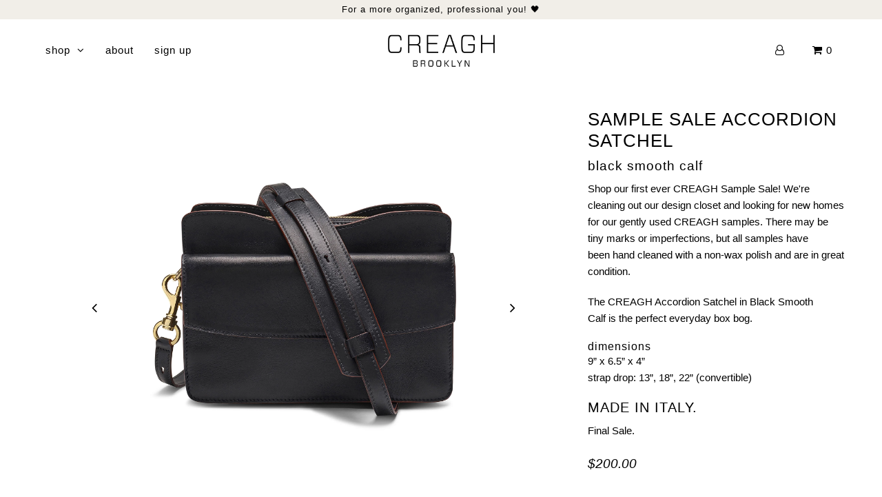

--- FILE ---
content_type: text/html; charset=utf-8
request_url: https://creagh-bk.com/products/sample-sale-satchel-1
body_size: 16573
content:
<!DOCTYPE html>
<!--[if lt IE 7 ]><html class="ie ie6" lang="en"> <![endif]-->
<!--[if IE 7 ]><html class="ie ie7" lang="en"> <![endif]-->
<!--[if IE 8 ]><html class="ie ie8" lang="en"> <![endif]-->
<!--[if (gte IE 9)|!(IE)]><!--><html lang="en"> <!--<![endif]-->
<head>

  <meta charset="utf-8" />

    
    

  
  

  
    

  
     

  
     

  
    

  
       

  
    

  
  

  
  

  
      

  
   

  
     

  
      

  
   

  
   

  
   
  

<meta property="og:type" content="product">
<meta property="og:title" content="SAMPLE SALE accordion satchel">
<meta property="og:url" content="https://creagh-bk.com/products/sample-sale-satchel-1">
<meta property="og:description" content="
Shop our first ever CREAGH Sample Sale! We&#39;re cleaning out our design closet and looking for new homes for our gently used CREAGH samples. There may be tiny marks or imperfections, but all samples have been hand cleaned with a non-wax polish and are in great condition. 
The CREAGH Accordion Satchel in Black Smooth Calf is the perfect everyday box bog.
dimensions
9” x 6.5” x 4”strap drop: 13”, 18”, 22” (convertible)
MADE IN ITALY.
Final Sale.">

<meta property="og:image" content="http://creagh-bk.com/cdn/shop/products/Creagh_Crossbody_Black_A_123d9765-cd7f-4a3b-8429-d069ded18f38_grande.jpg?v=1650048038">
<meta property="og:image:secure_url" content="https://creagh-bk.com/cdn/shop/products/Creagh_Crossbody_Black_A_123d9765-cd7f-4a3b-8429-d069ded18f38_grande.jpg?v=1650048038">

<meta property="og:image" content="http://creagh-bk.com/cdn/shop/products/Creagh_Crossbody_Black_F_791bbe56-b1c2-4ccb-b82c-33ed766615fa_grande.jpg?v=1650048038">
<meta property="og:image:secure_url" content="https://creagh-bk.com/cdn/shop/products/Creagh_Crossbody_Black_F_791bbe56-b1c2-4ccb-b82c-33ed766615fa_grande.jpg?v=1650048038">

<meta property="og:image" content="http://creagh-bk.com/cdn/shop/products/Creagh_Crossbody_Black_1COVER_grande.jpg?v=1650048038">
<meta property="og:image:secure_url" content="https://creagh-bk.com/cdn/shop/products/Creagh_Crossbody_Black_1COVER_grande.jpg?v=1650048038">

<meta property="og:price:amount" content="200.00">
<meta property="og:price:currency" content="USD">

<meta property="og:site_name" content="CREAGH">



<meta name="twitter:card" content="summary">


<meta name="twitter:site" content="@">


<meta name="twitter:title" content="SAMPLE SALE accordion satchel">
<meta name="twitter:description" content="
Shop our first ever CREAGH Sample Sale! We&#39;re cleaning out our design closet and looking for new homes for our gently used CREAGH samples. There may be tiny marks or imperfections, but all samples ha">
<meta name="twitter:image" content="https://creagh-bk.com/cdn/shop/products/Creagh_Crossbody_Black_A_123d9765-cd7f-4a3b-8429-d069ded18f38_large.jpg?v=1650048038">
<meta name="twitter:image:width" content="480">
<meta name="twitter:image:height" content="480">


<!-- Typography.com fonts
================================================== -->  
  <link rel="stylesheet" type="text/css" href="https://cloud.typography.com/6470094/7650992/css/fonts.css" />

  <!-- SEO
================================================== -->

  <title>
    SAMPLE SALE accordion satchel &ndash; CREAGH
  </title>
  
  <meta name="description" content="Shop our first ever CREAGH Sample Sale! We&#39;re cleaning out our design closet and looking for new homes for our gently used CREAGH samples. There may be tiny marks or imperfections, but all samples have been hand cleaned with a non-wax polish and are in great condition.  The CREAGH Accordion Satchel in Black Smooth Calf" />
  
  <link rel="canonical" href="https://creagh-bk.com/products/sample-sale-satchel-1" />

  <!-- CSS
================================================== -->

  <link href="//creagh-bk.com/cdn/shop/t/9/assets/stylesheet.css?v=24862305272889914601674764697" rel="stylesheet" type="text/css" media="all" />
  <link href="//creagh-bk.com/cdn/shop/t/9/assets/queries.css?v=170417787596531708371528811501" rel="stylesheet" type="text/css" media="all" />
  

  <!-- JS
================================================== -->

  <script type="text/javascript" src="//ajax.googleapis.com/ajax/libs/jquery/2.2.4/jquery.min.js"></script>
  <script src="//creagh-bk.com/cdn/shop/t/9/assets/theme.js?v=6311640958301516441529940001" type="text/javascript"></script>
  <script src="//creagh-bk.com/cdn/shopifycloud/storefront/assets/themes_support/option_selection-b017cd28.js" type="text/javascript"></script>  
  

  <meta name="viewport" content="width=device-width, initial-scale=1">
  
  
  <link rel="shortcut icon" href="//creagh-bk.com/cdn/shop/files/Artboard_1_32x32.png?v=1613508413" type="image/png" />
  
  
  <script>window.performance && window.performance.mark && window.performance.mark('shopify.content_for_header.start');</script><meta name="google-site-verification" content="MdpwHI5MC-1gC6grfRl5_DSVxPmyIiamP6X2FBf5e5Y">
<meta id="shopify-digital-wallet" name="shopify-digital-wallet" content="/19938319/digital_wallets/dialog">
<meta name="shopify-checkout-api-token" content="4afeba27acb6ab2e0b2ebbcb461eb938">
<link rel="alternate" type="application/json+oembed" href="https://creagh-bk.com/products/sample-sale-satchel-1.oembed">
<script async="async" src="/checkouts/internal/preloads.js?locale=en-US"></script>
<link rel="preconnect" href="https://shop.app" crossorigin="anonymous">
<script async="async" src="https://shop.app/checkouts/internal/preloads.js?locale=en-US&shop_id=19938319" crossorigin="anonymous"></script>
<script id="apple-pay-shop-capabilities" type="application/json">{"shopId":19938319,"countryCode":"US","currencyCode":"USD","merchantCapabilities":["supports3DS"],"merchantId":"gid:\/\/shopify\/Shop\/19938319","merchantName":"CREAGH","requiredBillingContactFields":["postalAddress","email"],"requiredShippingContactFields":["postalAddress","email"],"shippingType":"shipping","supportedNetworks":["visa","masterCard","amex","discover","elo","jcb"],"total":{"type":"pending","label":"CREAGH","amount":"1.00"},"shopifyPaymentsEnabled":true,"supportsSubscriptions":true}</script>
<script id="shopify-features" type="application/json">{"accessToken":"4afeba27acb6ab2e0b2ebbcb461eb938","betas":["rich-media-storefront-analytics"],"domain":"creagh-bk.com","predictiveSearch":true,"shopId":19938319,"locale":"en"}</script>
<script>var Shopify = Shopify || {};
Shopify.shop = "creagh.myshopify.com";
Shopify.locale = "en";
Shopify.currency = {"active":"USD","rate":"1.0"};
Shopify.country = "US";
Shopify.theme = {"name":"Creagh-theme-Phase-2 ","id":16447537217,"schema_name":"Icon","schema_version":"5.1.2","theme_store_id":null,"role":"main"};
Shopify.theme.handle = "null";
Shopify.theme.style = {"id":null,"handle":null};
Shopify.cdnHost = "creagh-bk.com/cdn";
Shopify.routes = Shopify.routes || {};
Shopify.routes.root = "/";</script>
<script type="module">!function(o){(o.Shopify=o.Shopify||{}).modules=!0}(window);</script>
<script>!function(o){function n(){var o=[];function n(){o.push(Array.prototype.slice.apply(arguments))}return n.q=o,n}var t=o.Shopify=o.Shopify||{};t.loadFeatures=n(),t.autoloadFeatures=n()}(window);</script>
<script>
  window.ShopifyPay = window.ShopifyPay || {};
  window.ShopifyPay.apiHost = "shop.app\/pay";
  window.ShopifyPay.redirectState = null;
</script>
<script id="shop-js-analytics" type="application/json">{"pageType":"product"}</script>
<script defer="defer" async type="module" src="//creagh-bk.com/cdn/shopifycloud/shop-js/modules/v2/client.init-shop-cart-sync_C5BV16lS.en.esm.js"></script>
<script defer="defer" async type="module" src="//creagh-bk.com/cdn/shopifycloud/shop-js/modules/v2/chunk.common_CygWptCX.esm.js"></script>
<script type="module">
  await import("//creagh-bk.com/cdn/shopifycloud/shop-js/modules/v2/client.init-shop-cart-sync_C5BV16lS.en.esm.js");
await import("//creagh-bk.com/cdn/shopifycloud/shop-js/modules/v2/chunk.common_CygWptCX.esm.js");

  window.Shopify.SignInWithShop?.initShopCartSync?.({"fedCMEnabled":true,"windoidEnabled":true});

</script>
<script>
  window.Shopify = window.Shopify || {};
  if (!window.Shopify.featureAssets) window.Shopify.featureAssets = {};
  window.Shopify.featureAssets['shop-js'] = {"shop-cart-sync":["modules/v2/client.shop-cart-sync_ZFArdW7E.en.esm.js","modules/v2/chunk.common_CygWptCX.esm.js"],"init-fed-cm":["modules/v2/client.init-fed-cm_CmiC4vf6.en.esm.js","modules/v2/chunk.common_CygWptCX.esm.js"],"shop-button":["modules/v2/client.shop-button_tlx5R9nI.en.esm.js","modules/v2/chunk.common_CygWptCX.esm.js"],"shop-cash-offers":["modules/v2/client.shop-cash-offers_DOA2yAJr.en.esm.js","modules/v2/chunk.common_CygWptCX.esm.js","modules/v2/chunk.modal_D71HUcav.esm.js"],"init-windoid":["modules/v2/client.init-windoid_sURxWdc1.en.esm.js","modules/v2/chunk.common_CygWptCX.esm.js"],"shop-toast-manager":["modules/v2/client.shop-toast-manager_ClPi3nE9.en.esm.js","modules/v2/chunk.common_CygWptCX.esm.js"],"init-shop-email-lookup-coordinator":["modules/v2/client.init-shop-email-lookup-coordinator_B8hsDcYM.en.esm.js","modules/v2/chunk.common_CygWptCX.esm.js"],"init-shop-cart-sync":["modules/v2/client.init-shop-cart-sync_C5BV16lS.en.esm.js","modules/v2/chunk.common_CygWptCX.esm.js"],"avatar":["modules/v2/client.avatar_BTnouDA3.en.esm.js"],"pay-button":["modules/v2/client.pay-button_FdsNuTd3.en.esm.js","modules/v2/chunk.common_CygWptCX.esm.js"],"init-customer-accounts":["modules/v2/client.init-customer-accounts_DxDtT_ad.en.esm.js","modules/v2/client.shop-login-button_C5VAVYt1.en.esm.js","modules/v2/chunk.common_CygWptCX.esm.js","modules/v2/chunk.modal_D71HUcav.esm.js"],"init-shop-for-new-customer-accounts":["modules/v2/client.init-shop-for-new-customer-accounts_ChsxoAhi.en.esm.js","modules/v2/client.shop-login-button_C5VAVYt1.en.esm.js","modules/v2/chunk.common_CygWptCX.esm.js","modules/v2/chunk.modal_D71HUcav.esm.js"],"shop-login-button":["modules/v2/client.shop-login-button_C5VAVYt1.en.esm.js","modules/v2/chunk.common_CygWptCX.esm.js","modules/v2/chunk.modal_D71HUcav.esm.js"],"init-customer-accounts-sign-up":["modules/v2/client.init-customer-accounts-sign-up_CPSyQ0Tj.en.esm.js","modules/v2/client.shop-login-button_C5VAVYt1.en.esm.js","modules/v2/chunk.common_CygWptCX.esm.js","modules/v2/chunk.modal_D71HUcav.esm.js"],"shop-follow-button":["modules/v2/client.shop-follow-button_Cva4Ekp9.en.esm.js","modules/v2/chunk.common_CygWptCX.esm.js","modules/v2/chunk.modal_D71HUcav.esm.js"],"checkout-modal":["modules/v2/client.checkout-modal_BPM8l0SH.en.esm.js","modules/v2/chunk.common_CygWptCX.esm.js","modules/v2/chunk.modal_D71HUcav.esm.js"],"lead-capture":["modules/v2/client.lead-capture_Bi8yE_yS.en.esm.js","modules/v2/chunk.common_CygWptCX.esm.js","modules/v2/chunk.modal_D71HUcav.esm.js"],"shop-login":["modules/v2/client.shop-login_D6lNrXab.en.esm.js","modules/v2/chunk.common_CygWptCX.esm.js","modules/v2/chunk.modal_D71HUcav.esm.js"],"payment-terms":["modules/v2/client.payment-terms_CZxnsJam.en.esm.js","modules/v2/chunk.common_CygWptCX.esm.js","modules/v2/chunk.modal_D71HUcav.esm.js"]};
</script>
<script>(function() {
  var isLoaded = false;
  function asyncLoad() {
    if (isLoaded) return;
    isLoaded = true;
    var urls = ["https:\/\/static.klaviyo.com\/onsite\/js\/klaviyo.js?company_id=PWtDUC\u0026shop=creagh.myshopify.com","\/\/code.tidio.co\/gj9s9buzyutiitwthi5exc5yfkyb6yfh.js?shop=creagh.myshopify.com","https:\/\/s3.eu-west-1.amazonaws.com\/production-klarna-il-shopify-osm\/a6c5e37d3b587ca7438f15aa90b429b47085a035\/creagh.myshopify.com-1708595787488.js?shop=creagh.myshopify.com"];
    for (var i = 0; i < urls.length; i++) {
      var s = document.createElement('script');
      s.type = 'text/javascript';
      s.async = true;
      s.src = urls[i];
      var x = document.getElementsByTagName('script')[0];
      x.parentNode.insertBefore(s, x);
    }
  };
  if(window.attachEvent) {
    window.attachEvent('onload', asyncLoad);
  } else {
    window.addEventListener('load', asyncLoad, false);
  }
})();</script>
<script id="__st">var __st={"a":19938319,"offset":-18000,"reqid":"6e44a26b-f26b-4eca-af34-65d16e539074-1768707770","pageurl":"creagh-bk.com\/products\/sample-sale-satchel-1","u":"44ebb8f865ca","p":"product","rtyp":"product","rid":7219245875389};</script>
<script>window.ShopifyPaypalV4VisibilityTracking = true;</script>
<script id="captcha-bootstrap">!function(){'use strict';const t='contact',e='account',n='new_comment',o=[[t,t],['blogs',n],['comments',n],[t,'customer']],c=[[e,'customer_login'],[e,'guest_login'],[e,'recover_customer_password'],[e,'create_customer']],r=t=>t.map((([t,e])=>`form[action*='/${t}']:not([data-nocaptcha='true']) input[name='form_type'][value='${e}']`)).join(','),a=t=>()=>t?[...document.querySelectorAll(t)].map((t=>t.form)):[];function s(){const t=[...o],e=r(t);return a(e)}const i='password',u='form_key',d=['recaptcha-v3-token','g-recaptcha-response','h-captcha-response',i],f=()=>{try{return window.sessionStorage}catch{return}},m='__shopify_v',_=t=>t.elements[u];function p(t,e,n=!1){try{const o=window.sessionStorage,c=JSON.parse(o.getItem(e)),{data:r}=function(t){const{data:e,action:n}=t;return t[m]||n?{data:e,action:n}:{data:t,action:n}}(c);for(const[e,n]of Object.entries(r))t.elements[e]&&(t.elements[e].value=n);n&&o.removeItem(e)}catch(o){console.error('form repopulation failed',{error:o})}}const l='form_type',E='cptcha';function T(t){t.dataset[E]=!0}const w=window,h=w.document,L='Shopify',v='ce_forms',y='captcha';let A=!1;((t,e)=>{const n=(g='f06e6c50-85a8-45c8-87d0-21a2b65856fe',I='https://cdn.shopify.com/shopifycloud/storefront-forms-hcaptcha/ce_storefront_forms_captcha_hcaptcha.v1.5.2.iife.js',D={infoText:'Protected by hCaptcha',privacyText:'Privacy',termsText:'Terms'},(t,e,n)=>{const o=w[L][v],c=o.bindForm;if(c)return c(t,g,e,D).then(n);var r;o.q.push([[t,g,e,D],n]),r=I,A||(h.body.append(Object.assign(h.createElement('script'),{id:'captcha-provider',async:!0,src:r})),A=!0)});var g,I,D;w[L]=w[L]||{},w[L][v]=w[L][v]||{},w[L][v].q=[],w[L][y]=w[L][y]||{},w[L][y].protect=function(t,e){n(t,void 0,e),T(t)},Object.freeze(w[L][y]),function(t,e,n,w,h,L){const[v,y,A,g]=function(t,e,n){const i=e?o:[],u=t?c:[],d=[...i,...u],f=r(d),m=r(i),_=r(d.filter((([t,e])=>n.includes(e))));return[a(f),a(m),a(_),s()]}(w,h,L),I=t=>{const e=t.target;return e instanceof HTMLFormElement?e:e&&e.form},D=t=>v().includes(t);t.addEventListener('submit',(t=>{const e=I(t);if(!e)return;const n=D(e)&&!e.dataset.hcaptchaBound&&!e.dataset.recaptchaBound,o=_(e),c=g().includes(e)&&(!o||!o.value);(n||c)&&t.preventDefault(),c&&!n&&(function(t){try{if(!f())return;!function(t){const e=f();if(!e)return;const n=_(t);if(!n)return;const o=n.value;o&&e.removeItem(o)}(t);const e=Array.from(Array(32),(()=>Math.random().toString(36)[2])).join('');!function(t,e){_(t)||t.append(Object.assign(document.createElement('input'),{type:'hidden',name:u})),t.elements[u].value=e}(t,e),function(t,e){const n=f();if(!n)return;const o=[...t.querySelectorAll(`input[type='${i}']`)].map((({name:t})=>t)),c=[...d,...o],r={};for(const[a,s]of new FormData(t).entries())c.includes(a)||(r[a]=s);n.setItem(e,JSON.stringify({[m]:1,action:t.action,data:r}))}(t,e)}catch(e){console.error('failed to persist form',e)}}(e),e.submit())}));const S=(t,e)=>{t&&!t.dataset[E]&&(n(t,e.some((e=>e===t))),T(t))};for(const o of['focusin','change'])t.addEventListener(o,(t=>{const e=I(t);D(e)&&S(e,y())}));const B=e.get('form_key'),M=e.get(l),P=B&&M;t.addEventListener('DOMContentLoaded',(()=>{const t=y();if(P)for(const e of t)e.elements[l].value===M&&p(e,B);[...new Set([...A(),...v().filter((t=>'true'===t.dataset.shopifyCaptcha))])].forEach((e=>S(e,t)))}))}(h,new URLSearchParams(w.location.search),n,t,e,['guest_login'])})(!0,!0)}();</script>
<script integrity="sha256-4kQ18oKyAcykRKYeNunJcIwy7WH5gtpwJnB7kiuLZ1E=" data-source-attribution="shopify.loadfeatures" defer="defer" src="//creagh-bk.com/cdn/shopifycloud/storefront/assets/storefront/load_feature-a0a9edcb.js" crossorigin="anonymous"></script>
<script crossorigin="anonymous" defer="defer" src="//creagh-bk.com/cdn/shopifycloud/storefront/assets/shopify_pay/storefront-65b4c6d7.js?v=20250812"></script>
<script data-source-attribution="shopify.dynamic_checkout.dynamic.init">var Shopify=Shopify||{};Shopify.PaymentButton=Shopify.PaymentButton||{isStorefrontPortableWallets:!0,init:function(){window.Shopify.PaymentButton.init=function(){};var t=document.createElement("script");t.src="https://creagh-bk.com/cdn/shopifycloud/portable-wallets/latest/portable-wallets.en.js",t.type="module",document.head.appendChild(t)}};
</script>
<script data-source-attribution="shopify.dynamic_checkout.buyer_consent">
  function portableWalletsHideBuyerConsent(e){var t=document.getElementById("shopify-buyer-consent"),n=document.getElementById("shopify-subscription-policy-button");t&&n&&(t.classList.add("hidden"),t.setAttribute("aria-hidden","true"),n.removeEventListener("click",e))}function portableWalletsShowBuyerConsent(e){var t=document.getElementById("shopify-buyer-consent"),n=document.getElementById("shopify-subscription-policy-button");t&&n&&(t.classList.remove("hidden"),t.removeAttribute("aria-hidden"),n.addEventListener("click",e))}window.Shopify?.PaymentButton&&(window.Shopify.PaymentButton.hideBuyerConsent=portableWalletsHideBuyerConsent,window.Shopify.PaymentButton.showBuyerConsent=portableWalletsShowBuyerConsent);
</script>
<script data-source-attribution="shopify.dynamic_checkout.cart.bootstrap">document.addEventListener("DOMContentLoaded",(function(){function t(){return document.querySelector("shopify-accelerated-checkout-cart, shopify-accelerated-checkout")}if(t())Shopify.PaymentButton.init();else{new MutationObserver((function(e,n){t()&&(Shopify.PaymentButton.init(),n.disconnect())})).observe(document.body,{childList:!0,subtree:!0})}}));
</script>
<script id='scb4127' type='text/javascript' async='' src='https://creagh-bk.com/cdn/shopifycloud/privacy-banner/storefront-banner.js'></script><link id="shopify-accelerated-checkout-styles" rel="stylesheet" media="screen" href="https://creagh-bk.com/cdn/shopifycloud/portable-wallets/latest/accelerated-checkout-backwards-compat.css" crossorigin="anonymous">
<style id="shopify-accelerated-checkout-cart">
        #shopify-buyer-consent {
  margin-top: 1em;
  display: inline-block;
  width: 100%;
}

#shopify-buyer-consent.hidden {
  display: none;
}

#shopify-subscription-policy-button {
  background: none;
  border: none;
  padding: 0;
  text-decoration: underline;
  font-size: inherit;
  cursor: pointer;
}

#shopify-subscription-policy-button::before {
  box-shadow: none;
}

      </style>

<script>window.performance && window.performance.mark && window.performance.mark('shopify.content_for_header.end');</script>
  <link rel="next" href="/next"/>
  <link rel="prev" href="/prev"/>
   
  
 <!-- Hotjar Tracking Code for creagh-bk.com -->
<script>
    (function(h,o,t,j,a,r){
        h.hj=h.hj||function(){(h.hj.q=h.hj.q||[]).push(arguments)};
        h._hjSettings={hjid:1304477,hjsv:6};
        a=o.getElementsByTagName('head')[0];
        r=o.createElement('script');r.async=1;
        r.src=t+h._hjSettings.hjid+j+h._hjSettings.hjsv;
        a.appendChild(r);
    })(window,document,'https://static.hotjar.com/c/hotjar-','.js?sv=');
</script> 
  <script src="https://www.dwin1.com/19038.js" type="text/javascript" defer="defer"></script>
<link href="https://monorail-edge.shopifysvc.com" rel="dns-prefetch">
<script>(function(){if ("sendBeacon" in navigator && "performance" in window) {try {var session_token_from_headers = performance.getEntriesByType('navigation')[0].serverTiming.find(x => x.name == '_s').description;} catch {var session_token_from_headers = undefined;}var session_cookie_matches = document.cookie.match(/_shopify_s=([^;]*)/);var session_token_from_cookie = session_cookie_matches && session_cookie_matches.length === 2 ? session_cookie_matches[1] : "";var session_token = session_token_from_headers || session_token_from_cookie || "";function handle_abandonment_event(e) {var entries = performance.getEntries().filter(function(entry) {return /monorail-edge.shopifysvc.com/.test(entry.name);});if (!window.abandonment_tracked && entries.length === 0) {window.abandonment_tracked = true;var currentMs = Date.now();var navigation_start = performance.timing.navigationStart;var payload = {shop_id: 19938319,url: window.location.href,navigation_start,duration: currentMs - navigation_start,session_token,page_type: "product"};window.navigator.sendBeacon("https://monorail-edge.shopifysvc.com/v1/produce", JSON.stringify({schema_id: "online_store_buyer_site_abandonment/1.1",payload: payload,metadata: {event_created_at_ms: currentMs,event_sent_at_ms: currentMs}}));}}window.addEventListener('pagehide', handle_abandonment_event);}}());</script>
<script id="web-pixels-manager-setup">(function e(e,d,r,n,o){if(void 0===o&&(o={}),!Boolean(null===(a=null===(i=window.Shopify)||void 0===i?void 0:i.analytics)||void 0===a?void 0:a.replayQueue)){var i,a;window.Shopify=window.Shopify||{};var t=window.Shopify;t.analytics=t.analytics||{};var s=t.analytics;s.replayQueue=[],s.publish=function(e,d,r){return s.replayQueue.push([e,d,r]),!0};try{self.performance.mark("wpm:start")}catch(e){}var l=function(){var e={modern:/Edge?\/(1{2}[4-9]|1[2-9]\d|[2-9]\d{2}|\d{4,})\.\d+(\.\d+|)|Firefox\/(1{2}[4-9]|1[2-9]\d|[2-9]\d{2}|\d{4,})\.\d+(\.\d+|)|Chrom(ium|e)\/(9{2}|\d{3,})\.\d+(\.\d+|)|(Maci|X1{2}).+ Version\/(15\.\d+|(1[6-9]|[2-9]\d|\d{3,})\.\d+)([,.]\d+|)( \(\w+\)|)( Mobile\/\w+|) Safari\/|Chrome.+OPR\/(9{2}|\d{3,})\.\d+\.\d+|(CPU[ +]OS|iPhone[ +]OS|CPU[ +]iPhone|CPU IPhone OS|CPU iPad OS)[ +]+(15[._]\d+|(1[6-9]|[2-9]\d|\d{3,})[._]\d+)([._]\d+|)|Android:?[ /-](13[3-9]|1[4-9]\d|[2-9]\d{2}|\d{4,})(\.\d+|)(\.\d+|)|Android.+Firefox\/(13[5-9]|1[4-9]\d|[2-9]\d{2}|\d{4,})\.\d+(\.\d+|)|Android.+Chrom(ium|e)\/(13[3-9]|1[4-9]\d|[2-9]\d{2}|\d{4,})\.\d+(\.\d+|)|SamsungBrowser\/([2-9]\d|\d{3,})\.\d+/,legacy:/Edge?\/(1[6-9]|[2-9]\d|\d{3,})\.\d+(\.\d+|)|Firefox\/(5[4-9]|[6-9]\d|\d{3,})\.\d+(\.\d+|)|Chrom(ium|e)\/(5[1-9]|[6-9]\d|\d{3,})\.\d+(\.\d+|)([\d.]+$|.*Safari\/(?![\d.]+ Edge\/[\d.]+$))|(Maci|X1{2}).+ Version\/(10\.\d+|(1[1-9]|[2-9]\d|\d{3,})\.\d+)([,.]\d+|)( \(\w+\)|)( Mobile\/\w+|) Safari\/|Chrome.+OPR\/(3[89]|[4-9]\d|\d{3,})\.\d+\.\d+|(CPU[ +]OS|iPhone[ +]OS|CPU[ +]iPhone|CPU IPhone OS|CPU iPad OS)[ +]+(10[._]\d+|(1[1-9]|[2-9]\d|\d{3,})[._]\d+)([._]\d+|)|Android:?[ /-](13[3-9]|1[4-9]\d|[2-9]\d{2}|\d{4,})(\.\d+|)(\.\d+|)|Mobile Safari.+OPR\/([89]\d|\d{3,})\.\d+\.\d+|Android.+Firefox\/(13[5-9]|1[4-9]\d|[2-9]\d{2}|\d{4,})\.\d+(\.\d+|)|Android.+Chrom(ium|e)\/(13[3-9]|1[4-9]\d|[2-9]\d{2}|\d{4,})\.\d+(\.\d+|)|Android.+(UC? ?Browser|UCWEB|U3)[ /]?(15\.([5-9]|\d{2,})|(1[6-9]|[2-9]\d|\d{3,})\.\d+)\.\d+|SamsungBrowser\/(5\.\d+|([6-9]|\d{2,})\.\d+)|Android.+MQ{2}Browser\/(14(\.(9|\d{2,})|)|(1[5-9]|[2-9]\d|\d{3,})(\.\d+|))(\.\d+|)|K[Aa][Ii]OS\/(3\.\d+|([4-9]|\d{2,})\.\d+)(\.\d+|)/},d=e.modern,r=e.legacy,n=navigator.userAgent;return n.match(d)?"modern":n.match(r)?"legacy":"unknown"}(),u="modern"===l?"modern":"legacy",c=(null!=n?n:{modern:"",legacy:""})[u],f=function(e){return[e.baseUrl,"/wpm","/b",e.hashVersion,"modern"===e.buildTarget?"m":"l",".js"].join("")}({baseUrl:d,hashVersion:r,buildTarget:u}),m=function(e){var d=e.version,r=e.bundleTarget,n=e.surface,o=e.pageUrl,i=e.monorailEndpoint;return{emit:function(e){var a=e.status,t=e.errorMsg,s=(new Date).getTime(),l=JSON.stringify({metadata:{event_sent_at_ms:s},events:[{schema_id:"web_pixels_manager_load/3.1",payload:{version:d,bundle_target:r,page_url:o,status:a,surface:n,error_msg:t},metadata:{event_created_at_ms:s}}]});if(!i)return console&&console.warn&&console.warn("[Web Pixels Manager] No Monorail endpoint provided, skipping logging."),!1;try{return self.navigator.sendBeacon.bind(self.navigator)(i,l)}catch(e){}var u=new XMLHttpRequest;try{return u.open("POST",i,!0),u.setRequestHeader("Content-Type","text/plain"),u.send(l),!0}catch(e){return console&&console.warn&&console.warn("[Web Pixels Manager] Got an unhandled error while logging to Monorail."),!1}}}}({version:r,bundleTarget:l,surface:e.surface,pageUrl:self.location.href,monorailEndpoint:e.monorailEndpoint});try{o.browserTarget=l,function(e){var d=e.src,r=e.async,n=void 0===r||r,o=e.onload,i=e.onerror,a=e.sri,t=e.scriptDataAttributes,s=void 0===t?{}:t,l=document.createElement("script"),u=document.querySelector("head"),c=document.querySelector("body");if(l.async=n,l.src=d,a&&(l.integrity=a,l.crossOrigin="anonymous"),s)for(var f in s)if(Object.prototype.hasOwnProperty.call(s,f))try{l.dataset[f]=s[f]}catch(e){}if(o&&l.addEventListener("load",o),i&&l.addEventListener("error",i),u)u.appendChild(l);else{if(!c)throw new Error("Did not find a head or body element to append the script");c.appendChild(l)}}({src:f,async:!0,onload:function(){if(!function(){var e,d;return Boolean(null===(d=null===(e=window.Shopify)||void 0===e?void 0:e.analytics)||void 0===d?void 0:d.initialized)}()){var d=window.webPixelsManager.init(e)||void 0;if(d){var r=window.Shopify.analytics;r.replayQueue.forEach((function(e){var r=e[0],n=e[1],o=e[2];d.publishCustomEvent(r,n,o)})),r.replayQueue=[],r.publish=d.publishCustomEvent,r.visitor=d.visitor,r.initialized=!0}}},onerror:function(){return m.emit({status:"failed",errorMsg:"".concat(f," has failed to load")})},sri:function(e){var d=/^sha384-[A-Za-z0-9+/=]+$/;return"string"==typeof e&&d.test(e)}(c)?c:"",scriptDataAttributes:o}),m.emit({status:"loading"})}catch(e){m.emit({status:"failed",errorMsg:(null==e?void 0:e.message)||"Unknown error"})}}})({shopId: 19938319,storefrontBaseUrl: "https://creagh-bk.com",extensionsBaseUrl: "https://extensions.shopifycdn.com/cdn/shopifycloud/web-pixels-manager",monorailEndpoint: "https://monorail-edge.shopifysvc.com/unstable/produce_batch",surface: "storefront-renderer",enabledBetaFlags: ["2dca8a86"],webPixelsConfigList: [{"id":"195920061","configuration":"{\"pixel_id\":\"414389969164555\",\"pixel_type\":\"facebook_pixel\",\"metaapp_system_user_token\":\"-\"}","eventPayloadVersion":"v1","runtimeContext":"OPEN","scriptVersion":"ca16bc87fe92b6042fbaa3acc2fbdaa6","type":"APP","apiClientId":2329312,"privacyPurposes":["ANALYTICS","MARKETING","SALE_OF_DATA"],"dataSharingAdjustments":{"protectedCustomerApprovalScopes":["read_customer_address","read_customer_email","read_customer_name","read_customer_personal_data","read_customer_phone"]}},{"id":"55214269","configuration":"{\"tagID\":\"2613274615940\"}","eventPayloadVersion":"v1","runtimeContext":"STRICT","scriptVersion":"18031546ee651571ed29edbe71a3550b","type":"APP","apiClientId":3009811,"privacyPurposes":["ANALYTICS","MARKETING","SALE_OF_DATA"],"dataSharingAdjustments":{"protectedCustomerApprovalScopes":["read_customer_address","read_customer_email","read_customer_name","read_customer_personal_data","read_customer_phone"]}},{"id":"101810365","eventPayloadVersion":"v1","runtimeContext":"LAX","scriptVersion":"1","type":"CUSTOM","privacyPurposes":["ANALYTICS"],"name":"Google Analytics tag (migrated)"},{"id":"shopify-app-pixel","configuration":"{}","eventPayloadVersion":"v1","runtimeContext":"STRICT","scriptVersion":"0450","apiClientId":"shopify-pixel","type":"APP","privacyPurposes":["ANALYTICS","MARKETING"]},{"id":"shopify-custom-pixel","eventPayloadVersion":"v1","runtimeContext":"LAX","scriptVersion":"0450","apiClientId":"shopify-pixel","type":"CUSTOM","privacyPurposes":["ANALYTICS","MARKETING"]}],isMerchantRequest: false,initData: {"shop":{"name":"CREAGH","paymentSettings":{"currencyCode":"USD"},"myshopifyDomain":"creagh.myshopify.com","countryCode":"US","storefrontUrl":"https:\/\/creagh-bk.com"},"customer":null,"cart":null,"checkout":null,"productVariants":[{"price":{"amount":200.0,"currencyCode":"USD"},"product":{"title":"SAMPLE SALE accordion satchel","vendor":"black smooth calf","id":"7219245875389","untranslatedTitle":"SAMPLE SALE accordion satchel","url":"\/products\/sample-sale-satchel-1","type":""},"id":"41730608988349","image":{"src":"\/\/creagh-bk.com\/cdn\/shop\/products\/Creagh_Crossbody_Black_A_123d9765-cd7f-4a3b-8429-d069ded18f38.jpg?v=1650048038"},"sku":"","title":"Default Title","untranslatedTitle":"Default Title"}],"purchasingCompany":null},},"https://creagh-bk.com/cdn","fcfee988w5aeb613cpc8e4bc33m6693e112",{"modern":"","legacy":""},{"shopId":"19938319","storefrontBaseUrl":"https:\/\/creagh-bk.com","extensionBaseUrl":"https:\/\/extensions.shopifycdn.com\/cdn\/shopifycloud\/web-pixels-manager","surface":"storefront-renderer","enabledBetaFlags":"[\"2dca8a86\"]","isMerchantRequest":"false","hashVersion":"fcfee988w5aeb613cpc8e4bc33m6693e112","publish":"custom","events":"[[\"page_viewed\",{}],[\"product_viewed\",{\"productVariant\":{\"price\":{\"amount\":200.0,\"currencyCode\":\"USD\"},\"product\":{\"title\":\"SAMPLE SALE accordion satchel\",\"vendor\":\"black smooth calf\",\"id\":\"7219245875389\",\"untranslatedTitle\":\"SAMPLE SALE accordion satchel\",\"url\":\"\/products\/sample-sale-satchel-1\",\"type\":\"\"},\"id\":\"41730608988349\",\"image\":{\"src\":\"\/\/creagh-bk.com\/cdn\/shop\/products\/Creagh_Crossbody_Black_A_123d9765-cd7f-4a3b-8429-d069ded18f38.jpg?v=1650048038\"},\"sku\":\"\",\"title\":\"Default Title\",\"untranslatedTitle\":\"Default Title\"}}]]"});</script><script>
  window.ShopifyAnalytics = window.ShopifyAnalytics || {};
  window.ShopifyAnalytics.meta = window.ShopifyAnalytics.meta || {};
  window.ShopifyAnalytics.meta.currency = 'USD';
  var meta = {"product":{"id":7219245875389,"gid":"gid:\/\/shopify\/Product\/7219245875389","vendor":"black smooth calf","type":"","handle":"sample-sale-satchel-1","variants":[{"id":41730608988349,"price":20000,"name":"SAMPLE SALE accordion satchel","public_title":null,"sku":""}],"remote":false},"page":{"pageType":"product","resourceType":"product","resourceId":7219245875389,"requestId":"6e44a26b-f26b-4eca-af34-65d16e539074-1768707770"}};
  for (var attr in meta) {
    window.ShopifyAnalytics.meta[attr] = meta[attr];
  }
</script>
<script class="analytics">
  (function () {
    var customDocumentWrite = function(content) {
      var jquery = null;

      if (window.jQuery) {
        jquery = window.jQuery;
      } else if (window.Checkout && window.Checkout.$) {
        jquery = window.Checkout.$;
      }

      if (jquery) {
        jquery('body').append(content);
      }
    };

    var hasLoggedConversion = function(token) {
      if (token) {
        return document.cookie.indexOf('loggedConversion=' + token) !== -1;
      }
      return false;
    }

    var setCookieIfConversion = function(token) {
      if (token) {
        var twoMonthsFromNow = new Date(Date.now());
        twoMonthsFromNow.setMonth(twoMonthsFromNow.getMonth() + 2);

        document.cookie = 'loggedConversion=' + token + '; expires=' + twoMonthsFromNow;
      }
    }

    var trekkie = window.ShopifyAnalytics.lib = window.trekkie = window.trekkie || [];
    if (trekkie.integrations) {
      return;
    }
    trekkie.methods = [
      'identify',
      'page',
      'ready',
      'track',
      'trackForm',
      'trackLink'
    ];
    trekkie.factory = function(method) {
      return function() {
        var args = Array.prototype.slice.call(arguments);
        args.unshift(method);
        trekkie.push(args);
        return trekkie;
      };
    };
    for (var i = 0; i < trekkie.methods.length; i++) {
      var key = trekkie.methods[i];
      trekkie[key] = trekkie.factory(key);
    }
    trekkie.load = function(config) {
      trekkie.config = config || {};
      trekkie.config.initialDocumentCookie = document.cookie;
      var first = document.getElementsByTagName('script')[0];
      var script = document.createElement('script');
      script.type = 'text/javascript';
      script.onerror = function(e) {
        var scriptFallback = document.createElement('script');
        scriptFallback.type = 'text/javascript';
        scriptFallback.onerror = function(error) {
                var Monorail = {
      produce: function produce(monorailDomain, schemaId, payload) {
        var currentMs = new Date().getTime();
        var event = {
          schema_id: schemaId,
          payload: payload,
          metadata: {
            event_created_at_ms: currentMs,
            event_sent_at_ms: currentMs
          }
        };
        return Monorail.sendRequest("https://" + monorailDomain + "/v1/produce", JSON.stringify(event));
      },
      sendRequest: function sendRequest(endpointUrl, payload) {
        // Try the sendBeacon API
        if (window && window.navigator && typeof window.navigator.sendBeacon === 'function' && typeof window.Blob === 'function' && !Monorail.isIos12()) {
          var blobData = new window.Blob([payload], {
            type: 'text/plain'
          });

          if (window.navigator.sendBeacon(endpointUrl, blobData)) {
            return true;
          } // sendBeacon was not successful

        } // XHR beacon

        var xhr = new XMLHttpRequest();

        try {
          xhr.open('POST', endpointUrl);
          xhr.setRequestHeader('Content-Type', 'text/plain');
          xhr.send(payload);
        } catch (e) {
          console.log(e);
        }

        return false;
      },
      isIos12: function isIos12() {
        return window.navigator.userAgent.lastIndexOf('iPhone; CPU iPhone OS 12_') !== -1 || window.navigator.userAgent.lastIndexOf('iPad; CPU OS 12_') !== -1;
      }
    };
    Monorail.produce('monorail-edge.shopifysvc.com',
      'trekkie_storefront_load_errors/1.1',
      {shop_id: 19938319,
      theme_id: 16447537217,
      app_name: "storefront",
      context_url: window.location.href,
      source_url: "//creagh-bk.com/cdn/s/trekkie.storefront.cd680fe47e6c39ca5d5df5f0a32d569bc48c0f27.min.js"});

        };
        scriptFallback.async = true;
        scriptFallback.src = '//creagh-bk.com/cdn/s/trekkie.storefront.cd680fe47e6c39ca5d5df5f0a32d569bc48c0f27.min.js';
        first.parentNode.insertBefore(scriptFallback, first);
      };
      script.async = true;
      script.src = '//creagh-bk.com/cdn/s/trekkie.storefront.cd680fe47e6c39ca5d5df5f0a32d569bc48c0f27.min.js';
      first.parentNode.insertBefore(script, first);
    };
    trekkie.load(
      {"Trekkie":{"appName":"storefront","development":false,"defaultAttributes":{"shopId":19938319,"isMerchantRequest":null,"themeId":16447537217,"themeCityHash":"2919845995206514694","contentLanguage":"en","currency":"USD","eventMetadataId":"43207638-ec6c-4694-a813-bf074b84a4de"},"isServerSideCookieWritingEnabled":true,"monorailRegion":"shop_domain","enabledBetaFlags":["65f19447"]},"Session Attribution":{},"S2S":{"facebookCapiEnabled":false,"source":"trekkie-storefront-renderer","apiClientId":580111}}
    );

    var loaded = false;
    trekkie.ready(function() {
      if (loaded) return;
      loaded = true;

      window.ShopifyAnalytics.lib = window.trekkie;

      var originalDocumentWrite = document.write;
      document.write = customDocumentWrite;
      try { window.ShopifyAnalytics.merchantGoogleAnalytics.call(this); } catch(error) {};
      document.write = originalDocumentWrite;

      window.ShopifyAnalytics.lib.page(null,{"pageType":"product","resourceType":"product","resourceId":7219245875389,"requestId":"6e44a26b-f26b-4eca-af34-65d16e539074-1768707770","shopifyEmitted":true});

      var match = window.location.pathname.match(/checkouts\/(.+)\/(thank_you|post_purchase)/)
      var token = match? match[1]: undefined;
      if (!hasLoggedConversion(token)) {
        setCookieIfConversion(token);
        window.ShopifyAnalytics.lib.track("Viewed Product",{"currency":"USD","variantId":41730608988349,"productId":7219245875389,"productGid":"gid:\/\/shopify\/Product\/7219245875389","name":"SAMPLE SALE accordion satchel","price":"200.00","sku":"","brand":"black smooth calf","variant":null,"category":"","nonInteraction":true,"remote":false},undefined,undefined,{"shopifyEmitted":true});
      window.ShopifyAnalytics.lib.track("monorail:\/\/trekkie_storefront_viewed_product\/1.1",{"currency":"USD","variantId":41730608988349,"productId":7219245875389,"productGid":"gid:\/\/shopify\/Product\/7219245875389","name":"SAMPLE SALE accordion satchel","price":"200.00","sku":"","brand":"black smooth calf","variant":null,"category":"","nonInteraction":true,"remote":false,"referer":"https:\/\/creagh-bk.com\/products\/sample-sale-satchel-1"});
      }
    });


        var eventsListenerScript = document.createElement('script');
        eventsListenerScript.async = true;
        eventsListenerScript.src = "//creagh-bk.com/cdn/shopifycloud/storefront/assets/shop_events_listener-3da45d37.js";
        document.getElementsByTagName('head')[0].appendChild(eventsListenerScript);

})();</script>
  <script>
  if (!window.ga || (window.ga && typeof window.ga !== 'function')) {
    window.ga = function ga() {
      (window.ga.q = window.ga.q || []).push(arguments);
      if (window.Shopify && window.Shopify.analytics && typeof window.Shopify.analytics.publish === 'function') {
        window.Shopify.analytics.publish("ga_stub_called", {}, {sendTo: "google_osp_migration"});
      }
      console.error("Shopify's Google Analytics stub called with:", Array.from(arguments), "\nSee https://help.shopify.com/manual/promoting-marketing/pixels/pixel-migration#google for more information.");
    };
    if (window.Shopify && window.Shopify.analytics && typeof window.Shopify.analytics.publish === 'function') {
      window.Shopify.analytics.publish("ga_stub_initialized", {}, {sendTo: "google_osp_migration"});
    }
  }
</script>
<script
  defer
  src="https://creagh-bk.com/cdn/shopifycloud/perf-kit/shopify-perf-kit-3.0.4.min.js"
  data-application="storefront-renderer"
  data-shop-id="19938319"
  data-render-region="gcp-us-central1"
  data-page-type="product"
  data-theme-instance-id="16447537217"
  data-theme-name="Icon"
  data-theme-version="5.1.2"
  data-monorail-region="shop_domain"
  data-resource-timing-sampling-rate="10"
  data-shs="true"
  data-shs-beacon="true"
  data-shs-export-with-fetch="true"
  data-shs-logs-sample-rate="1"
  data-shs-beacon-endpoint="https://creagh-bk.com/api/collect"
></script>
</head>
<script type="text/javascript">(function e(){var e=document.createElement("script");e.type="text/javascript",e.async=true,e.src="//staticw2.yotpo.com/VwXPoRdvg25mMyezQQmlX5Ks6QVUiN0rxtAv1KUE/widget.js";var t=document.getElementsByTagName("script")[0];t.parentNode.insertBefore(e,t)})();</script>

<body class="gridlock shifter-left product">
<script>window.KlarnaThemeGlobals={}; window.KlarnaThemeGlobals.productVariants=[{"id":41730608988349,"title":"Default Title","option1":"Default Title","option2":null,"option3":null,"sku":"","requires_shipping":true,"taxable":true,"featured_image":null,"available":false,"name":"SAMPLE SALE accordion satchel","public_title":null,"options":["Default Title"],"price":20000,"weight":1588,"compare_at_price":59500,"inventory_quantity":0,"inventory_management":"shopify","inventory_policy":"deny","barcode":"","requires_selling_plan":false,"selling_plan_allocations":[]}];window.KlarnaThemeGlobals.documentCopy=document.cloneNode(true);</script>


            
              <!-- "snippets/socialshopwave-helper.liquid" was not rendered, the associated app was uninstalled -->
            
  
  <div id="CartDrawer" class="drawer drawer--right">
  <div class="drawer__header">
    <div class="table-cell">
    <h3>My Cart</h3>
    </div>
    <div class="table-cell">
    <span class="drawer__close js-drawer-close">
        Close
    </span>
    </div>
  </div>
  <div id="CartContainer"></div>
</div>
  
  <div class="shifter-page  is-moved-by-drawer" id="PageContainer">  
    <div id="shopify-section-header" class="shopify-section"><header class="scrollheader" data-section-id="header">
  <div class="bannertop">
    <div class="row">
      <div class=" desktop-12 tablet-6 mobile-3 mobile-hide" id="banner-message">
        
        <div class="top-bar-message"> For a more organized, professional you! 🖤 </div>
        
      </div>

      
      <!-- Shown on Mobile Only -->
<ul id="cart" class="mobile-3 tablet-6 mobile-only">  
  <li><span class="shifter-handle"><i class="fa fa-bars" aria-hidden="true"></i></span></li>
 
  
  <li class="cust">
    
    <a href="/account/login"><i class="fa fa-user-o" aria-hidden="true"></i></a>
    
  </li>
  
  <li>
    <a href="/cart" class="site-header__cart-toggle js-drawer-open-right" aria-controls="CartDrawer" aria-expanded="false">
      <span class="cart-words">My Cart</span>
      &nbsp;<i class="fa fa-shopping-cart" aria-hidden="true"></i>
      <span class="CartCount">0</span>
    </a> 
  </li>       
</ul>  
    </div>
  </div> 
  <div id="navigation">
    <div class="row">
      <div class="nav-container desktop-12 tablet-6 mobile-3">
        
        
        
        <nav class=" nav-left desktop-5 ">
          
          <ul id="main-nav" role="navigation"> 
            
            
<li class="dropdown"><a href="/" class="dlinks">shop</a>  
  
  <ul class="submenu">
    
    
    <li><a href="/">shop all</a></li>    
    

    
    
    <li><a href="/collections/workbags">workbags</a></li>    
    

    
    
    <li><a href="/collections/satchels">satchels</a></li>    
    

    
    
    <li><a href="/collections/minibags">minibags</a></li>    
    

    
  </ul>
  
</li>

            
            
<li><a href="/pages/about" title="">about</a></li>

            
            
<li><a href="/account/login" title="">sign up</a></li>

            
          </ul>  
          
        </nav>

        
        <div id="logo" class="desktop-2 tablet-6 mobile-3">       
            
<a href="/">
              <img src="//creagh-bk.com/cdn/shop/files/CREAGH-logo_d4896a96-0144-4a28-b00e-f22901a2bb92_400x.png?v=1613507890" itemprop="logo">        
            </a>
                         
        </div> 
          
        
        
        <ul id="cart" class="desktop-5 tablet-3 mobile-hide right">                  
          
          
          <li class="cust">
            
            <a href="/account/login"><i class="fa fa-user-o" aria-hidden="true"></i></a>
            
          </li>
          
          <li>
            <a href="/cart" class="site-header__cart-toggle js-drawer-open-right" aria-controls="CartDrawer" aria-expanded="false">
              <span class="cart-words"></span>
      			&nbsp;<i class="fa fa-shopping-cart" aria-hidden="true"></i>
              <span class="CartCount">0</span>
              &nbsp;<span class="CartCost">$0.00</span>
            </a> 
          </li>
        </ul>
        
        
      </div>
    </div>  
  </div>
  <meta name="facebook-domain-verification" content="eg4zzm9e5mz3fn630nbih9d7gn7thw" />
</header>

<div id="phantom"></div>   

<style>
  
  @media screen and ( min-width: 740px ) {
  #logo img { max-width: 185px; }
  }
  
  
  
  
  #logo { text-align: center! important; }
  #logo a { float: none; }

  
  
  
  
  .bannertop { text-align: center! important; }
  
  
  
  .bannertop {
    padding-top: 2px;
    padding-bottom: 2px;
    font-size: 14px;

  }
  .bannertop #banner-message img { max-width: 30px; }
  .bannertop ul#cart li a {
    font-size: 14px;
  }
  .bannertop select.currency-picker {
    font-family: 'Forza A', 'Forza B', sans-serif;
    font-size: 14px;
  }
  #logo a { 
    font-size: 20px; 
    text-transform: uppercase; 
    font-weight: 700; 

    /* New styles added */
    display: block;
  }  
</style>




</div>
    <div class="page-wrap">
      
      	
      <div id="content" class="row">	
        	
        <div id="shopify-section-product-template" class="shopify-section"><div itemscope itemtype="http://schema.org/Product" id="product-7219245875389" class="product-page product-template" data-product-id="7219245875389" data-section-id="product-template" data-enable-history-state="true" data-section-type="product-section">

  <meta itemprop="url" content="https://creagh-bk.com/products/sample-sale-satchel-1">
  <meta itemprop="image" content="//creagh-bk.com/cdn/shop/products/Creagh_Crossbody_Black_A_123d9765-cd7f-4a3b-8429-d069ded18f38_grande.jpg?v=1650048038">
  
  
  
  

  <div id="product-photos" class="desktop-6 tablet-3  mobile-3 max-push-1">
   
    <div id="product-page-gallery">  
      <div class="product-images-slider">
        
        
        

        
          <div class="slide">
             <img class="product-image" src="//creagh-bk.com/cdn/shop/products/Creagh_Crossbody_Black_A_123d9765-cd7f-4a3b-8429-d069ded18f38.jpg?v=1650048038" data-image-id="31746322333885" alt="SAMPLE SALE accordion satchel" data-image-id="31746322333885" />
          </div>
        

        
        

        
          <div class="slide">
             <img class="product-image" src="//creagh-bk.com/cdn/shop/products/Creagh_Crossbody_Black_F_791bbe56-b1c2-4ccb-b82c-33ed766615fa.jpg?v=1650048038" data-image-id="31746322301117" alt="SAMPLE SALE accordion satchel" data-image-id="31746322301117" />
          </div>
        

        
        

        
          
      </div>
    </div>
   
  </div>
  

  <div id="product-right" class="desktop-4 tablet-3 mobile-3 max-push-1">
    <h1 itemprop="name">SAMPLE SALE accordion satchel</h1>
    
    
    
    <div id="product-description">

      <h3 class="product-color">black smooth calf</h3>
      <div itemprop="offers" itemscope itemtype="http://schema.org/Offer">

        <meta itemprop="priceCurrency" content="USD">
        <link itemprop="availability" href="http://schema.org/OutOfStock">
        
        
      </div>

      <div class="rte">
        <meta charset="UTF-8">
<p data-mce-fragment="1">Shop our first ever CREAGH Sample Sale! We're cleaning out our design closet and looking for new homes for our gently used CREAGH samples. There may be tiny marks or imperfections, but all samples have been hand cleaned with a non-wax polish and are in great condition. </p>
<p data-mce-fragment="1">The CREAGH Accordion Satchel in Black Smooth Calf is the perfect everyday box bog.</p>
<h4 data-mce-fragment="1">dimensions</h4>
<p data-mce-fragment="1"><meta charset="UTF-8"><span>9” x 6.5” x 4”</span><br><span>strap drop: 13”, 18”, 22” (convertible)</span></p>
<h3 data-mce-fragment="1">MADE IN ITALY.</h3>
<p><span>Final Sale.</span></p>
        
         <p id="product-price">
          
            <span class="product-price" itemprop="price">$200.00</span>
          
        </p> 
      </div>     
      
 
        <a class="product-sign-up" href="#">Sold Out - Sign up for our next drop</a>
        <script type="text/javascript">
          // Fancybox Join our mailing list popup
          $(document).ready(function(){

            $("a.product-sign-up").fancybox({
              href: "#subscribe_popup"
            });
              
          }); 

      </script>  
      
     
      <div class="clear"></div> 
    </div>    
  </div>
  
   <div class="clear"></div>

  
  

  
  
  <div class="clear"></div>
  




<style>
    .variant-sku { display: none; }
</style>


</div>
</div>
<script text="text/javascript">
  var _learnq = _learnq || [];

  var item = {
    Name: "SAMPLE SALE accordion satchel",
    ProductID: 7219245875389,
    Categories: [],
    ImageURL: "https://creagh-bk.com/cdn/shop/products/Creagh_Crossbody_Black_A_123d9765-cd7f-4a3b-8429-d069ded18f38_grande.jpg?v=1650048038",
    URL: "https://creagh-bk.com/products/sample-sale-satchel-1",
    Brand: "black smooth calf",
    Price: "$200.00",
    CompareAtPrice: "$595.00"
  };

  _learnq.push(['track', 'Viewed Product', item]);
  _learnq.push(['trackViewedItem', {
    Title: item.Name,
    ItemId: item.ProductID,
    Categories: item.Categories,
    ImageUrl: item.ImageURL,
    Url: item.URL,
    Metadata: {
      Brand: item.Brand,
      Price: item.Price,
      CompareAtPrice: item.CompareAtPrice
    }
  }]);
</script>
<script text="text/javascript">
	var _learnq = _learnq || [];
	document.getElementById("AddToCart").addEventListener('click',function (){
 		_learnq.push(['track', 'Added to Cart', item]);
	});
</script>
<div class="yotpo yotpo-main-widget" data-product-id="7219245875389" data-name="SAMPLE SALE accordion satchel" data-url="https://creagh-bk.com/products/sample-sale-satchel-1" data-image-url="//creagh-bk.com/cdn/shop/products/Creagh_Crossbody_Black_A_123d9765-cd7f-4a3b-8429-d069ded18f38_large.jpg%3Fv=1650048038" data-description="&lt;meta charset=&quot;UTF-8&quot;&gt;
&lt;p data-mce-fragment=&quot;1&quot;&gt;Shop our first ever CREAGH Sample Sale! We&#39;re cleaning out our design closet and looking for new homes for our gently used CREAGH samples. There may be tiny marks or imperfections, but all samples have been hand cleaned with a non-wax polish and are in great condition. &lt;/p&gt;
&lt;p data-mce-fragment=&quot;1&quot;&gt;The CREAGH Accordion Satchel in Black Smooth Calf is the perfect everyday box bog.&lt;/p&gt;
&lt;h4 data-mce-fragment=&quot;1&quot;&gt;dimensions&lt;/h4&gt;
&lt;p data-mce-fragment=&quot;1&quot;&gt;&lt;meta charset=&quot;UTF-8&quot;&gt;&lt;span&gt;9” x 6.5” x 4”&lt;/span&gt;&lt;br&gt;&lt;span&gt;strap drop: 13”, 18”, 22” (convertible)&lt;/span&gt;&lt;/p&gt;
&lt;h3 data-mce-fragment=&quot;1&quot;&gt;MADE IN ITALY.&lt;/h3&gt;
&lt;p&gt;&lt;span&gt;Final Sale.&lt;/span&gt;&lt;/p&gt;"></div>  
      </div>
      
    </div>
    <div id="shopify-section-footer" class="shopify-section"><footer data-section-id="footer">
  <div id="footer-wrapper"> 
    <div id="footer" class="row no-fouc">     
      
      
          
      
         
      
      <div class="desktop-6 tablet-3 mobile-3">
        <h4>customer service</h4>
        <ul >
          
          <li><a href="/pages/customer-service" title="">contact us</a></li>
          
          <li><a href="/pages/customer-service" title="">ordering & shipping</a></li>
          
          <li><a href="/pages/customer-service" title="">care</a></li>
          
        </ul>
      </div>
      
      
      <div class="desktop-6 tablet-3 mobile-3">
      	<div class="klaviyo-form-JrLGQX"></div>
        </div>
      <div class="clear"></div>
      
      
    </div> 
  </div>
  <div id="credit-wrapper">
    <div class="row">
      <div class="desktop-12 tablet-6 mobile-3  credit">        
          
          
            <ul id="footer-icons">
              <li><a href="https://www.facebook.com/creaghbk" target="_blank"><i class="fa fa-facebook" aria-hidden="true"></i></a></li>
              <li><a href="//instagram.com/creaghbk" target="_blank"><i class="fa fa-instagram" aria-hidden="true"></i></a></li>      
              
              
              
              
              
              
              
            </ul>      
          
          <p>2026 CREAGH INC. ALL RIGHTS RESERVED.</p>
          <div class="clear"></div>
      </div>
    </div>
  </div>
</footer>

<style>
  #footer-wrapper { 
    text-align: left;
  }

  #footer-wrapper h4 {
    font-size: 15px;
    font-weight: 500;
    text-transform: uppercase;
  }
  #footer-wrapper .WkjPF.WkjPF {
  	padding:0;
  }
  #footer-wrapper .lngSWO.lngSWO {
  	padding:0;
  }
  #footer-wrapper .ql-snow p,
  #footer-wrapper .fxfLWS.fxfLWS.fxfLWS.fxfLWS.fxfLWS.fxfLWS p strong {
    font-size: 15px !important;
    font-weight: 500;
    text-transform: uppercase;
    font-family: 'Forza A', 'Forza B', sans-serif;
  }
  #footer-wrapper .EYTST.EYTST.EYTST.EYTST.EYTST.EYTST  {
    font-family: 'Forza A', 'Forza B', sans-serif;
    border-radius: 0;
  }
  #footer-wrapper .EYTST.EYTST.EYTST.EYTST.EYTST.EYTST::placeholder  {
    font-family: 'Forza A', 'Forza B', sans-serif;
  }
  #footer-wrapper .hBnnrf.hBnnrf.hBnnrf.hBnnrf.hBnnrf.hBnnrf {
  	font-family: 'Forza A', 'Forza B', sans-serif;
    font-size: 15px;
    padding: 12px 40px 11px;
    border-radius: 0;
  }
  
</style>


    
      </div>
    
<script type="text/javascript">
  /*if($(window).width() > 500){
    // Fancybox Join our mailing list popup
    $(document).ready(function(){

      var check_cookie = $.cookie('mailing_list_delay_popup');
      if(check_cookie == null){
        $.cookie('mailing_list_delay_popup', 'expires_seven_days', { expires: 7 });
        //fire your fancybox here
        setTimeout(function(){
          $.fancybox({
            href: "#subscribe_popup"
          });
        }, 3000);
      }
    }); 
  };*/

</script>  


<script type="text/javascript">
    // Fancybox Join our mailing list popup
    $(document).ready(function(){

      $("#navigation nav > ul > li:last-child a, #shopify-section-mobile-navigation nav > ul > li:last-child a").fancybox({
        href: "#subscribe_popup"
      });
        
    }); 

</script>  

<div style="display:none">
  <div id="subscribe_popup" class="row">
    <div class="left fifty mobile-hide">
      
<p><img src="//creagh-bk.com/cdn/shop/files/Join-highres_600x.jpg?v=1613520827"></p>
      
    </div>
   

    <div class="right fifty subscribe_popup_form">
      <h3>Join the CREAGH Club</h3>
      <p>Get notified for product drops &amp; exclusive updates.</p>    
      <!-- BEGIN #subs-container -->
      <div id="subs-container" class="clearfix">
        <div id="mc_embed_signup"> 
          <form method="post" action="/contact#contact_form" id="contact_form" accept-charset="UTF-8" class="contact-form"><input type="hidden" name="form_type" value="customer" /><input type="hidden" name="utf8" value="✓" />
          
          
          <input type="hidden" name="contact[tags]" value="prospect, password page">
          <input type="email" name="contact[email]" id="mce-EMAIL" placeholder="enter your email address">
          <input type="submit" id="mc-embedded-subscribe" value="join">
          
          </form>            
        </div>  
      </div>
      <div class="clear"></div>
      <ul id="footer-icons">
        <li><a href="https://www.facebook.com/creaghbk" target="_blank"><i class="fa fa-facebook fa" aria-hidden="true"></i></a></li>
        <li><a href="//instagram.com/creaghbk" target="_blank"><i class="fa fa-instagram" aria-hidden="true"></i></a></li>      
        
        
        
        
        
        
        
      </ul> 
    </div>
  </div>
</div>
 
    
    
  </div>  
  <div id="shopify-section-mobile-navigation" class="shopify-section">
<nav class="shifter-navigation no-fouc" data-section-id="mobile-navigation" data-section-type="mobile-navigation">
  

  <ul id="accordion">
    
    <!-- If we are dealing with a mega navigation -->
    
    <!-- If we are not dealing with the mega navigation -->    
    
    <li class="accordion-toggle">shop</li>
    <div class="accordion-content">
      <ul class="sub">
        
        
        <li><a href="/">shop all</a></li>
        
        
        
        <li><a href="/collections/workbags">workbags</a></li>
        
        
        
        <li><a href="/collections/satchels">satchels</a></li>
        
        
        
        <li><a href="/collections/minibags">minibags</a></li>
        
        
      </ul>
    </div>
    
    
    
    <!-- If we are dealing with a mega navigation -->
    
    <!-- If we are not dealing with the mega navigation -->    
    
    <li><a href="/pages/about" title="">about</a></li>
    
    
    
    <!-- If we are dealing with a mega navigation -->
    
    <!-- If we are not dealing with the mega navigation -->    
    
    <li><a href="/account/login" title="">sign up</a></li>
    
    
      
  </ul>
</nav> 



</div>
  
  <a href="#" class="scrollup"><i class="fa fa-chevron-up" aria-hidden="true"></i> TOP</a>
  <!-- Begin Recently Viewed Products -->
  <script type="text/javascript" charset="utf-8">
    //<![CDATA[
    // Including api.jquery.js conditionnally.
    if (typeof Shopify.resizeImage === 'undefined') {
      document.write("\u003cscript src=\"\/\/creagh-bk.com\/cdn\/shopifycloud\/storefront\/assets\/themes_support\/api.jquery-7ab1a3a4.js\" type=\"text\/javascript\"\u003e\u003c\/script\u003e");
    }
    //]]>
  </script>
  <script src="//ajax.aspnetcdn.com/ajax/jquery.templates/beta1/jquery.tmpl.min.js" type="text/javascript"></script>
  <script src="//creagh-bk.com/cdn/shop/t/9/assets/jquery.products.min.js?v=69449650225931047071528811496" type="text/javascript"></script>

  <div id="fb-root"></div>
  <script>(function(d, s, id) {
  var js, fjs = d.getElementsByTagName(s)[0];
  if (d.getElementById(id)) return;
  js = d.createElement(s); js.id = id;
  js.src = "//connect.facebook.net/en_US/all.js#xfbml=1&appId=127142210767229";
  fjs.parentNode.insertBefore(js, fjs);
}(document, 'script', 'facebook-jssdk'));</script>

  

  
  <script src="//creagh-bk.com/cdn/shop/t/9/assets/handlebars.min.js?v=79044469952368397291528811495" type="text/javascript"></script>
  <!-- /snippets/ajax-cart-template.liquid -->

  <script id="CartTemplate" type="text/template">

  
    <form action="/cart" method="post" novalidate class="cart ajaxcart">
      <div class="ajaxcart__inner">
        {{#items}}
        <div class="ajaxcart__product">
          <div class="ajaxcart row" data-line="{{line}}">

              <div class="grid__item desktop-4 tablet-2 mobile-1">
                <a href="{{url}}" class="ajaxcart__product-image"><img src="{{img}}" alt=""></a>
              </div>
              <div class="desktop-8 tablet-4 mobile-2">
                <p>
				  <span class="p-name">
				  <a href="{{url}}" class="ajaxcart__product-name">{{name}}
                  </span>
                  <span class="vendor">
                  <br>
                  {{vendor}}
                  </span>
    				</a>
                  {{#if variation}}
                    <span class="ajaxcart__product-meta">{{variation}}</span>
                  {{/if}}
                  {{#properties}}
                    {{#each this}}
                      {{#if this}}
                        <span class="ajaxcart__product-meta">{{@key}}: {{this}}</span>
                      {{/if}}
                    {{/each}}
                  {{/properties}}
                  
                </p>
                <p>{{{price}}}</p>

                <div class="display-table">
                  <div class="display-table-cell">
                    <div class="ajaxcart__qty">
                      <button type="button" class="ajaxcart__qty-adjust ajaxcart__qty--minus quantity-increment" data-id="{{id}}" data-qty="{{itemMinus}}" data-line="{{line}}">
                        <span>&minus;</span>
                      </button>
                      <input type="text" name="updates[]" class="ajaxcart__qty-num" value="{{itemQty}}" min="0" data-id="{{id}}" data-line="{{line}}" aria-label="quantity" pattern="[0-9]*">
                      <button type="button" class="ajaxcart__qty-adjust ajaxcart__qty--plus quantity-increment" data-id="{{id}}" data-line="{{line}}" data-qty="{{itemAdd}}">                        
                        <span>+</span>
                      </button>
                    </div>
                  </div>
                </div>
              </div>

          </div>
        </div>
        {{/items}}

        
      </div>
      <div class="ajaxcart__footer row">

          <div class="desktop-half tablet-half mobile-half">
            <p><strong>Subtotal</strong></p>
          </div>
          <div class="desktop-half tablet-half mobile-half">
            <p class="text-right"><strong>{{{totalPrice}}}</strong></p>
          </div>

        <p class="text-center;"></p>
        <button type="submit" class="cart__checkout" name="checkout">
          Check Out &rarr;
        </button>
        
          <div class="additional_checkout_buttons"><div class="dynamic-checkout__content" id="dynamic-checkout-cart" data-shopify="dynamic-checkout-cart"> <shopify-accelerated-checkout-cart wallet-configs="[{&quot;supports_subs&quot;:true,&quot;supports_def_opts&quot;:false,&quot;name&quot;:&quot;shop_pay&quot;,&quot;wallet_params&quot;:{&quot;shopId&quot;:19938319,&quot;merchantName&quot;:&quot;CREAGH&quot;,&quot;personalized&quot;:true}},{&quot;supports_subs&quot;:false,&quot;supports_def_opts&quot;:false,&quot;name&quot;:&quot;amazon_pay&quot;,&quot;wallet_params&quot;:{&quot;checkoutLanguage&quot;:&quot;en_US&quot;,&quot;ledgerCurrency&quot;:&quot;USD&quot;,&quot;placement&quot;:&quot;Cart&quot;,&quot;sandbox&quot;:false,&quot;merchantId&quot;:&quot;A35YY20V0EKK8L&quot;,&quot;productType&quot;:&quot;PayAndShip&quot;,&quot;design&quot;:&quot;C0002&quot;}}]" access-token="4afeba27acb6ab2e0b2ebbcb461eb938" buyer-country="US" buyer-locale="en" buyer-currency="USD" shop-id="19938319" cart-id="316b0a4d7f33cf4a1b50c795182e5683" enabled-flags="[&quot;ae0f5bf6&quot;]" > <div class="wallet-button-wrapper"> <ul class='wallet-cart-grid wallet-cart-grid--skeleton' role="list" data-shopify-buttoncontainer="true"> <li data-testid='grid-cell' class='wallet-cart-button-container'><div class='wallet-cart-button wallet-cart-button__skeleton' role='button' disabled aria-hidden='true'>&nbsp</div></li><li data-testid='grid-cell' class='wallet-cart-button-container'><div class='wallet-cart-button wallet-cart-button__skeleton' role='button' disabled aria-hidden='true'>&nbsp</div></li> </ul> </div> </shopify-accelerated-checkout-cart> <small id="shopify-buyer-consent" class="hidden" aria-hidden="true" data-consent-type="subscription"> One or more of the items in your cart is a recurring or deferred purchase. By continuing, I agree to the <span id="shopify-subscription-policy-button">cancellation policy</span> and authorize you to charge my payment method at the prices, frequency and dates listed on this page until my order is fulfilled or I cancel, if permitted. </small> </div></div>
        
      </div>
    </form>
  
  </script>
  <script id="AjaxQty" type="text/template">
  
    <div class="ajaxcart__qty">
      <button type="button" class="ajaxcart__qty-adjust ajaxcart__qty--minus icon-fallback-text" data-id="{{id}}" data-qty="{{itemMinus}}">
        <span class="icon icon-minus" aria-hidden="true"></span>
        <span class="fallback-text">&minus;</span>
      </button>
      <input type="text" class="ajaxcart__qty-num" value="{{itemQty}}" min="0" data-id="{{id}}" aria-label="quantity" pattern="[0-9]*">
      <button type="button" class="ajaxcart__qty-adjust ajaxcart__qty--plus icon-fallback-text" data-id="{{id}}" data-qty="{{itemAdd}}">
        <span class="icon icon-plus" aria-hidden="true"></span>
        <span class="fallback-text">+</span>
      </button>
    </div>
  
  </script>
  <script id="JsQty" type="text/template">
  
    <div class="js-qty">
      <button type="button" class="js-qty__adjust js-qty__adjust--minus quantity-increment" data-id="{{id}}" data-qty="{{itemMinus}}">
        <span>&minus;</span>
      </button>
      <input type="text" class="js-qty__num" value="{{itemQty}}" min="1" data-id="{{id}}" aria-label="quantity" pattern="[0-9]*" name="{{inputName}}" id="{{inputId}}">
      <button type="button" class="js-qty__adjust js-qty__adjust--plus quantity-increment" data-id="{{id}}" data-qty="{{itemAdd}}">
        <span>+</span>
      </button>
    </div>
  
  </script>



  <script src="//creagh-bk.com/cdn/shop/t/9/assets/ajax-cart.js?v=52047315460448031261528811501" type="text/javascript"></script>
  <script>
    jQuery(function($) {
      ajaxCart.init({
        formSelector: '#AddToCartForm',
        cartContainer: '#CartContainer',
        addToCartSelector: '#AddToCart',
        cartCountSelector: '.CartCount',
        cartCostSelector: '.CartCost',
        moneyFormat: "${{amount}}",
        onToggleCallback: function(cart) {
        Currency.convertAll(shopCurrency, Currency.currentCurrency);
        jQuery('.selected-currency').text(Currency.currentCurrency);
      }
     });
    });
    jQuery('body').on('ajaxCart.afterCartLoad', function(evt, cart) {
      // Bind to 'ajaxCart.afterCartLoad' to run any javascript after the cart has loaded in the DOM
      timber.RightDrawer.open();
    });      
  </script>
  


</body>
</html>

--- FILE ---
content_type: text/css
request_url: https://creagh-bk.com/cdn/shop/t/9/assets/queries.css?v=170417787596531708371528811501
body_size: 910
content:
@media screen and (max-width: 1220px){.short-des,.cart-words{display:none}.bx-wrapper .bx-next{right:-10px}.bx-wrapper .bx-prev{left:-10px}}@media screen and (min-width: 980px){p.theme-error{max-width:175px}.about-blocktext75{width:70%}#aboutpage .gridlock p{line-height:2}}@media screen and (min-width: 981px){.mobile-only{display:none}.right.fifty.subscribe_popup_form{width:50%}#subscribe_popup{width:800px}.about-blocktext75 p{font-size:16px}.about-blockbg{line-height:2.5}.homepage-content-text p{line-height:2;font-size:16px}.about-padding-right{padding-right:15px}.about-padding-left{padding-left:15px}}@media screen and (max-width: 980px){.mobile-hide{display:none}.nav-container ul#cart,.nav-container nav{display:none}header nav{display:none}.index ul#social-icons,ul#social-icons li{text-align:center}ul#cart,ul#cart li{text-align:center;z-index:2;padding:3px 5px 0}.bannertop ul#cart,.bannertop ul#cart li{text-align:center}.quick-shop{width:100%}.show{text-align:center;width:100%;display:block;margin-bottom:20px}#sidebar{display:none;text-align:center}#sidebar.open{display:block}#sidebar ul li{padding:5px 0}.product-info .rte{display:none}ul#home-icons,#social-area{text-align:center}.index #instagram-feed a:nth-of-type(n+4){display:none}.index #instagram-feed .insta-info{padding:35px}.left.fifty.mobile-hide{display:none}}@media screen and (max-width: 740px) and (min-width: 200px){div#banner-message{text-align:center}.flex-caption h2.slide-title{font-size:14px!important}.flex-caption p.caption{font-size:13px}.flex-caption .cta{margin-top:10px}.flex-caption .cta a{font-size:13px}.flex-caption.slide1,.flex-caption.slide2,.flex-caption.slide3,.flex-caption.slide4,.flex-caption.slide5{text-align:center}#logo{margin:5px auto;text-align:center}#product-header h1{line-height:initial;padding:15px 0}.section-title h1,.section-title h2,.section-title h3,.section-title{line-height:initial}ul#home-icons{text-align:center}a.scrollup,.mobile-none{display:none!important}ul#main-nav{display:none}h1,h2,h3,h4,h5{text-align:center}.fr{display:none}#logo a{float:none}#content{margin-top:0}.home-intro{position:relative}section.homepage-promo{padding:20px 0}.product-info{display:none}.product-info-mobile{display:block}.product-info-mobile h3,.product-info-mobile h4{letter-spacing:initial;font-weight:400;font-size:12px}.price{color:#000;text-align:center}.mfirst{clear:left}#product-price{text-align:left;padding:5px 0 0}.add{margin:0 auto 20px!important}#product-description,#product-right #product-description .rte h4,#product-description .desc h5,#product-right h3.product-color{text-align:left}#product-right h1{margin-top:10px;text-align:left}.product-what-fits-inside{text-align:center}#product-description form{margin-top:0;padding-top:0}#product-description form label{min-width:100%;margin-bottom:0}button.js-qty__adjust.js-qty__adjust--minus.quantity-increment,input.js-qty__num,button.js-qty__adjust.js-qty__adjust--plus.quantity-increment{float:none;margin:0 0 20px;-webkit-appearance:none}input.js-qty__num{width:80px!important;max-width:80px;margin-left:-3px;margin-right:-3px;margin-top:px}label{clear:both;float:none;text-align:center;width:100%}.selector-wrapper,.share-icons,.ajaxified-cart-feedback.success,.sorting{text-align:center}.homepage-instagram .instagram-image{width:100%;padding:0;margin:0;float:left}.index #instagram-feed .insta-info{padding:0}.index #instagram-feed a:hover .insta-info{opacity:0}.index #instagram-feed a:nth-of-type(n+4){display:block}.icn{display:none}ul#social-icons,ul#social-icons li{text-align:center;margin-bottom:0}ul#cart{text-align:center}ul#cart li.wider{width:60px}.posted{text-align:center!important}#blog-sidebar #social-icons{margin-bottom:20px}ul#blog-recent,ul#blog-tags{text-align:center}.fb-like-box{width:200px!important;float:none;display:block!important;margin:0 auto}.readmore{text-align:center}.product-modal{display:none}ul#cart li.cart-overview:hover #crt{display:none!important}.show{text-align:center;width:100%;display:block;margin-bottom:20px}#sidebar{display:none;text-align:center}#sidebar.open{display:block}#sidebar ul li{padding:5px 0}p.product-note{text-align:center}#page-sidebar{margin-top:20px;text-align:center}#looked-at,#cart-notes{display:none}.first{clear:none}.product:nth-child(odd){clear:left}.what-is-it{text-align:center}table,#shopping-cart thead,#shopping-cart tbody,#shopping-cart th,#shopping-cart td,#shopping-cart tr{display:block}thead tr{position:absolute;top:-9999px;left:-9999px}tr{border:1px solid #ccc;margin:20px 0}td{border:none;border-bottom:1px solid #eee;position:relative;padding:10px;text-align:center}#shopping-cart table input{margin-top:20px!important}.cart-item{display:block}.cart-image,.cart-title{display:block;width:100%}#basket-right p{text-align:center}#basket-right h4{font-weight:400;text-align:center;margin:20px 0 30px}#shopping-cart table td:nth-of-type(2):before{content:"Item Price"}#shopping-cart table td:nth-of-type(3):before{content:"Quantity"}#shopping-cart table td:nth-of-type(4):before{content:"Remove"}#shopping-cart table td:nth-of-type(5):before{content:"Total"}.address.note{text-align:center;margin-bottom:50px}p.email.note{text-align:center}.note.order_date{text-align:center;margin-bottom:20px}div#order_shipping p{text-align:center}.single-option-selector{margin:0 auto}#footer-wrapper h3,#footer-wrapper h4,#product-right{text-align:left}.whatsfitcol{float:left;margin-right:6%}.whatsfitcol.no-margin{margin-right:0}.whatsfitcol h5,.whatsfitcol ul,.what-fit-inside-text h4,.homepage-content-text h2{text-align:left}}@media screen and (max-width: 500px) and (min-width: 400px){.bx-wrapper .bx-next{right:-36px}.bx-wrapper .bx-prev{left:-36px}}@media screen and (max-width: 740px) and (min-width: 600px){.bx-wrapper .bx-next{right:-36px}.bx-wrapper .bx-prev{left:-36px}}@media screen and (max-width: 740px) and (min-width: 500px){.whatsfitcol{float:left;margin-right:6%}.whatsfitcol.no-margin{margin-right:0}.whatsfitcol h5,.whatsfitcol ul,.what-fit-inside-text h4{text-align:left}}
/*# sourceMappingURL=/cdn/shop/t/9/assets/queries.css.map?v=170417787596531708371528811501 */
